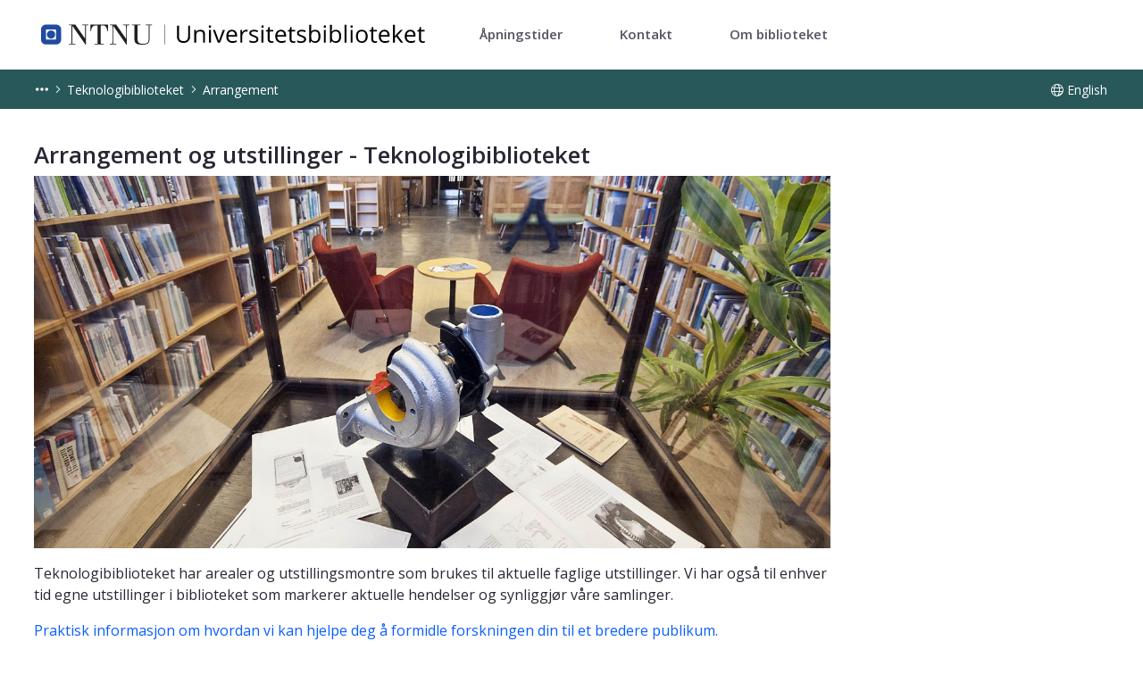

--- FILE ---
content_type: image/svg+xml
request_url: https://www.ntnu.no/documents/10599/1312200161/ntnu_ub_liggende.svg
body_size: 3828
content:
<?xml version="1.0" encoding="utf-8"?>
<!DOCTYPE svg PUBLIC "-//W3C//DTD SVG 1.1//EN" "http://www.w3.org/Graphics/SVG/1.1/DTD/svg11.dtd">
<svg version="1.1" id="yb" xmlns="http://www.w3.org/2000/svg" xmlns:xlink="http://www.w3.org/1999/xlink" x="0px" y="0px"
	 width="485px" height="60.333px" viewBox="3.246 -3.757 485 60.333" enable-background="new 3.246 -3.757 485 60.333"
	 xml:space="preserve">
<g id="logo" transform="matrix(2.000000,0.000000,0.000000,2.000000,0.000000,0.000000)">
	<path id="symbol-outer" fill="#204BA0" d="M19.802,16.211h-5.898v-5.9h5.898V16.211z M19.802,7.364h-5.898
		c-1.628,0-2.948,1.32-2.948,2.948v5.899c0,1.627,1.32,2.947,2.948,2.947h5.898c1.628,0,2.948-1.32,2.948-2.947v-5.899
		C22.75,8.684,21.43,7.364,19.802,7.364z"/>
	<path id="symbol-center" fill="#204BA0" d="M16.833,10.822c-1.336,0-2.419,1.084-2.419,2.42c0,1.337,1.083,2.419,2.419,2.419
		s2.419-1.082,2.419-2.419C19.252,11.906,18.169,10.822,16.833,10.822z"/>
	<path id="n_1_" fill="#231F20" d="M31.001,7.376l5.744,8.351V9.302l-0.017-1.528h-1.726V7.376h3.702v0.398h-1.428L37.26,9.302
		v9.945l-0.265,0.083L29.291,8.123v8.999l0.016,1.577h1.776v0.398h-3.834v-0.398h1.527l0.017-1.577v-7.82l-0.017-1.528h-1.527V7.376
		H31.001z"/>
	<path id="t" fill="#231F20" d="M50.159,7.376v3.751h-0.498c-0.05-0.581-0.116-1.311-0.631-2.175
		c-0.597-1.012-1.411-1.063-2.208-1.095h-0.93l-0.016,1.494v7.653l0.016,1.694h1.793v0.398h-5.445v-0.398h1.792l0.017-1.694V9.351
		l-0.017-1.494h-0.764c-0.963,0.016-1.693,0.016-2.39,1.128c-0.548,0.88-0.598,1.578-0.631,2.142h-0.481V7.376H50.159z"/>
	<path id="n" fill="#231F20" d="M54.874,7.376l5.744,8.351V9.302l-0.017-1.528h-1.727V7.376h3.702v0.398h-1.428l-0.017,1.528v9.945
		l-0.265,0.083L53.164,8.123v8.999l0.017,1.577h1.777v0.398h-3.836v-0.398h1.528l0.016-1.577v-7.82L52.65,7.774h-1.528V7.376H54.874
		z"/>
	<path id="u" fill="#231F20" d="M69.023,7.376v0.398h-1.644l-0.016,1.412v6.342c0.016,1.644,0.05,3.204,3.137,3.204
		c3.121,0,3.32-1.361,3.37-2.839V9.186l-0.017-1.412h-1.676V7.376h3.667v0.398h-1.443l-0.016,1.412v6.043
		c-0.018,2.175-0.034,4.034-4.333,4.034c-0.614,0-2.076-0.066-3.004-0.448c-1.478-0.631-1.511-1.926-1.528-3.52V9.186l-0.017-1.412
		h-1.428V7.376H69.023z"/>
	<path id="pipe" fill="#1D1C25" d="M83.096,19.107c-0.074,0-0.134-0.06-0.134-0.134V7.512c0-0.074,0.06-0.134,0.134-0.134
		s0.134,0.06,0.134,0.134v11.462C83.23,19.047,83.17,19.107,83.096,19.107z"/>
	<g id="biblioteket">
		<path d="M98.026,8.078v6.445c0,1.136-0.343,2.028-1.029,2.678c-0.686,0.65-1.628,0.974-2.827,0.974
			c-1.199,0-2.127-0.327-2.783-0.981c-0.656-0.654-0.985-1.553-0.985-2.698V8.078h1.158v6.5c0,0.831,0.227,1.469,0.682,1.914
			c0.454,0.445,1.122,0.668,2.003,0.668c0.84,0,1.488-0.224,1.942-0.671c0.454-0.447,0.681-1.089,0.681-1.925V8.078H98.026z"/>
		<path d="M105.602,18.039v-4.831c0-0.609-0.139-1.063-0.416-1.363c-0.277-0.3-0.711-0.449-1.301-0.449
			c-0.781,0-1.354,0.211-1.717,0.634c-0.364,0.423-0.545,1.12-0.545,2.092v3.917h-1.131v-7.467h0.92l0.184,1.022h0.054
			c0.232-0.368,0.556-0.653,0.974-0.855c0.418-0.202,0.883-0.303,1.397-0.303c0.899,0,1.576,0.217,2.03,0.651
			c0.454,0.434,0.681,1.127,0.681,2.082v4.871H105.602z"/>
		<path d="M108.961,8.548c0-0.259,0.063-0.448,0.191-0.569c0.127-0.12,0.286-0.18,0.477-0.18c0.182,0,0.338,0.061,0.47,0.184
			c0.132,0.123,0.198,0.311,0.198,0.566s-0.066,0.444-0.198,0.569c-0.132,0.125-0.288,0.188-0.47,0.188
			c-0.191,0-0.35-0.062-0.477-0.188C109.024,8.992,108.961,8.803,108.961,8.548z M110.187,18.039h-1.131v-7.467h1.131V18.039z"/>
		<path d="M114.22,18.039l-2.834-7.467h1.213l1.608,4.429c0.363,1.035,0.577,1.708,0.64,2.016h0.055
			c0.05-0.241,0.208-0.739,0.473-1.495c0.266-0.757,0.862-2.406,1.789-4.95h1.213l-2.834,7.467H114.22z"/>
		<path d="M122.73,18.175c-1.104,0-1.975-0.336-2.613-1.008c-0.638-0.672-0.958-1.606-0.958-2.801c0-1.203,0.296-2.16,0.889-2.868
			c0.593-0.709,1.389-1.063,2.388-1.063c0.936,0,1.676,0.308,2.221,0.923c0.545,0.615,0.818,1.427,0.818,2.436v0.715h-5.144
			c0.022,0.877,0.244,1.542,0.664,1.996c0.42,0.455,1.012,0.681,1.775,0.681c0.804,0,1.599-0.168,2.385-0.504v1.008
			c-0.4,0.173-0.778,0.296-1.134,0.371C123.664,18.138,123.234,18.175,122.73,18.175z M122.423,11.382
			c-0.599,0-1.078,0.196-1.434,0.586c-0.357,0.391-0.567,0.931-0.63,1.622h3.904c0-0.713-0.159-1.26-0.477-1.639
			C123.468,11.572,123.014,11.382,122.423,11.382z"/>
		<path d="M130.811,10.435c0.332,0,0.629,0.027,0.892,0.082l-0.157,1.049c-0.309-0.068-0.581-0.102-0.817-0.102
			c-0.604,0-1.121,0.245-1.55,0.736c-0.429,0.49-0.644,1.102-0.644,1.833v4.006h-1.131v-7.467h0.933l0.13,1.383h0.054
			c0.277-0.486,0.611-0.861,1.001-1.124C129.913,10.567,130.343,10.435,130.811,10.435z"/>
		<path d="M137.917,16.002c0,0.695-0.259,1.231-0.777,1.608c-0.518,0.377-1.245,0.565-2.18,0.565c-0.99,0-1.762-0.156-2.317-0.47
			v-1.049c0.359,0.182,0.744,0.325,1.155,0.429c0.411,0.105,0.807,0.157,1.189,0.157c0.591,0,1.045-0.094,1.363-0.283
			c0.318-0.188,0.477-0.476,0.477-0.862c0-0.291-0.126-0.539-0.378-0.746c-0.252-0.207-0.744-0.451-1.475-0.732
			c-0.695-0.259-1.189-0.485-1.482-0.678c-0.293-0.193-0.511-0.412-0.654-0.657c-0.144-0.245-0.215-0.538-0.215-0.879
			c0-0.609,0.248-1.089,0.743-1.441c0.495-0.352,1.174-0.528,2.037-0.528c0.804,0,1.59,0.164,2.357,0.491l-0.402,0.92
			c-0.749-0.309-1.428-0.463-2.037-0.463c-0.536,0-0.94,0.084-1.213,0.252c-0.272,0.168-0.408,0.4-0.408,0.695
			c0,0.2,0.051,0.37,0.153,0.511c0.102,0.141,0.267,0.275,0.494,0.402c0.227,0.127,0.663,0.311,1.308,0.552
			c0.886,0.323,1.484,0.647,1.795,0.974C137.761,15.096,137.917,15.507,137.917,16.002z"/>
		<path d="M139.66,8.548c0-0.259,0.064-0.448,0.191-0.569c0.127-0.12,0.286-0.18,0.477-0.18c0.182,0,0.338,0.061,0.47,0.184
			c0.131,0.123,0.197,0.311,0.197,0.566s-0.066,0.444-0.197,0.569c-0.132,0.125-0.289,0.188-0.47,0.188
			c-0.191,0-0.35-0.062-0.477-0.188C139.724,8.992,139.66,8.803,139.66,8.548z M140.887,18.039h-1.131v-7.467h1.131V18.039z"/>
		<path d="M145.697,17.242c0.2,0,0.393-0.014,0.579-0.044c0.186-0.03,0.334-0.06,0.443-0.092v0.865
			c-0.123,0.059-0.303,0.108-0.542,0.146c-0.239,0.039-0.453,0.058-0.644,0.058c-1.444,0-2.167-0.761-2.167-2.282v-4.442h-1.07
			v-0.545l1.07-0.47l0.477-1.594h0.654v1.73h2.167v0.879h-2.167v4.395c0,0.449,0.107,0.795,0.321,1.036
			C145.031,17.122,145.324,17.242,145.697,17.242z"/>
		<path d="M151.365,18.175c-1.104,0-1.975-0.336-2.612-1.008c-0.638-0.672-0.958-1.606-0.958-2.801c0-1.203,0.296-2.16,0.889-2.868
			c0.593-0.709,1.389-1.063,2.388-1.063c0.936,0,1.676,0.308,2.221,0.923c0.545,0.615,0.818,1.427,0.818,2.436v0.715h-5.144
			c0.022,0.877,0.244,1.542,0.664,1.996c0.42,0.455,1.012,0.681,1.775,0.681c0.804,0,1.599-0.168,2.385-0.504v1.008
			c-0.4,0.173-0.778,0.296-1.135,0.371C152.3,18.138,151.87,18.175,151.365,18.175z M151.059,11.382c-0.6,0-1.078,0.196-1.434,0.586
			c-0.357,0.391-0.567,0.931-0.63,1.622h3.904c0-0.713-0.159-1.26-0.477-1.639S151.649,11.382,151.059,11.382z"/>
		<path d="M158.451,17.242c0.2,0,0.393-0.014,0.579-0.044c0.186-0.03,0.333-0.06,0.443-0.092v0.865
			c-0.122,0.059-0.303,0.108-0.541,0.146c-0.239,0.039-0.453,0.058-0.644,0.058c-1.444,0-2.166-0.761-2.166-2.282v-4.442h-1.07
			v-0.545l1.07-0.47l0.477-1.594h0.654v1.73h2.167v0.879h-2.167v4.395c0,0.449,0.106,0.795,0.32,1.036
			C157.786,17.122,158.079,17.242,158.451,17.242z"/>
		<path d="M165.782,16.002c0,0.695-0.259,1.231-0.777,1.608c-0.518,0.377-1.245,0.565-2.18,0.565c-0.99,0-1.762-0.156-2.317-0.47
			v-1.049c0.359,0.182,0.744,0.325,1.155,0.429c0.411,0.105,0.807,0.157,1.189,0.157c0.59,0,1.044-0.094,1.363-0.283
			c0.318-0.188,0.477-0.476,0.477-0.862c0-0.291-0.126-0.539-0.378-0.746c-0.252-0.207-0.744-0.451-1.475-0.732
			c-0.695-0.259-1.189-0.485-1.482-0.678c-0.293-0.193-0.511-0.412-0.654-0.657c-0.143-0.245-0.215-0.538-0.215-0.879
			c0-0.609,0.248-1.089,0.742-1.441c0.495-0.352,1.174-0.528,2.037-0.528c0.804,0,1.589,0.164,2.357,0.491l-0.402,0.92
			c-0.75-0.309-1.428-0.463-2.037-0.463c-0.536,0-0.94,0.084-1.213,0.252c-0.273,0.168-0.409,0.4-0.409,0.695
			c0,0.2,0.051,0.37,0.153,0.511s0.267,0.275,0.494,0.402s0.663,0.311,1.308,0.552c0.886,0.323,1.484,0.647,1.795,0.974
			C165.627,15.096,165.782,15.507,165.782,16.002z"/>
		<path d="M171.096,10.45c0.981,0,1.743,0.335,2.286,1.005s0.814,1.618,0.814,2.844c0,1.227-0.274,2.179-0.821,2.858
			s-1.307,1.018-2.279,1.018c-0.486,0-0.93-0.09-1.332-0.269c-0.402-0.179-0.739-0.455-1.012-0.828h-0.082l-0.239,0.961h-0.811
			V7.438h1.131v2.575c0,0.577-0.018,1.095-0.055,1.554h0.055C169.28,10.822,170.061,10.45,171.096,10.45z M170.933,11.396
			c-0.772,0-1.328,0.221-1.669,0.664c-0.341,0.443-0.511,1.189-0.511,2.238c0,1.049,0.175,1.8,0.524,2.252
			c0.35,0.452,0.911,0.678,1.683,0.678c0.695,0,1.213-0.253,1.553-0.76c0.341-0.507,0.511-1.234,0.511-2.184
			c0-0.972-0.17-1.697-0.511-2.174C172.173,11.635,171.646,11.396,170.933,11.396z"/>
		<path d="M176.077,8.548c0-0.259,0.063-0.448,0.191-0.569c0.127-0.12,0.286-0.18,0.477-0.18c0.182,0,0.338,0.061,0.47,0.184
			c0.132,0.123,0.198,0.311,0.198,0.566s-0.066,0.444-0.198,0.569c-0.132,0.125-0.288,0.188-0.47,0.188
			c-0.191,0-0.35-0.062-0.477-0.188C176.14,8.992,176.077,8.803,176.077,8.548z M177.303,18.039h-1.131v-7.467h1.131V18.039z"/>
		<path d="M183.176,10.45c0.981,0,1.743,0.335,2.286,1.005c0.543,0.67,0.814,1.618,0.814,2.844c0,1.227-0.274,2.179-0.821,2.858
			c-0.547,0.679-1.307,1.018-2.279,1.018c-0.486,0-0.93-0.09-1.332-0.269c-0.402-0.179-0.739-0.455-1.012-0.828h-0.082l-0.238,0.961
			h-0.811V7.438h1.131v2.575c0,0.577-0.018,1.095-0.054,1.554h0.054C181.359,10.822,182.141,10.45,183.176,10.45z M183.013,11.396
			c-0.772,0-1.329,0.221-1.669,0.664c-0.341,0.443-0.511,1.189-0.511,2.238c0,1.049,0.175,1.8,0.525,2.252
			c0.35,0.452,0.911,0.678,1.683,0.678c0.695,0,1.213-0.253,1.553-0.76c0.341-0.507,0.511-1.234,0.511-2.184
			c0-0.972-0.17-1.697-0.511-2.174C184.253,11.635,183.726,11.396,183.013,11.396z"/>
		<path d="M189.383,18.039h-1.131V7.438h1.131V18.039z"/>
		<path d="M191.686,8.548c0-0.259,0.063-0.448,0.191-0.569c0.127-0.12,0.286-0.18,0.477-0.18c0.181,0,0.338,0.061,0.47,0.184
			c0.132,0.123,0.198,0.311,0.198,0.566s-0.066,0.444-0.198,0.569c-0.132,0.125-0.289,0.188-0.47,0.188
			c-0.191,0-0.35-0.062-0.477-0.188C191.749,8.992,191.686,8.803,191.686,8.548z M192.912,18.039h-1.131v-7.467h1.131V18.039z"/>
		<path d="M201.756,14.298c0,1.218-0.307,2.168-0.92,2.852c-0.613,0.683-1.46,1.025-2.541,1.025c-0.668,0-1.26-0.156-1.778-0.47
			c-0.518-0.313-0.918-0.763-1.199-1.349c-0.282-0.586-0.422-1.272-0.422-2.058c0-1.217,0.304-2.165,0.913-2.844
			s1.453-1.019,2.534-1.019c1.044,0,1.875,0.348,2.49,1.042C201.448,12.173,201.756,13.113,201.756,14.298z M196.067,14.298
			c0,0.954,0.191,1.681,0.572,2.18c0.381,0.5,0.942,0.75,1.683,0.75c0.74,0,1.302-0.249,1.686-0.746
			c0.384-0.498,0.576-1.225,0.576-2.184c0-0.949-0.192-1.67-0.576-2.163s-0.95-0.739-1.7-0.739c-0.741,0-1.299,0.243-1.676,0.729
			C196.255,12.611,196.067,13.336,196.067,14.298z"/>
		<path d="M206.15,17.242c0.2,0,0.393-0.014,0.579-0.044c0.186-0.03,0.334-0.06,0.443-0.092v0.865
			c-0.123,0.059-0.303,0.108-0.542,0.146c-0.238,0.039-0.453,0.058-0.644,0.058c-1.444,0-2.167-0.761-2.167-2.282v-4.442h-1.07
			v-0.545l1.07-0.47l0.477-1.594h0.654v1.73h2.167v0.879h-2.167v4.395c0,0.449,0.107,0.795,0.32,1.036S205.778,17.242,206.15,17.242
			z"/>
		<path d="M211.819,18.175c-1.104,0-1.975-0.336-2.613-1.008c-0.638-0.672-0.957-1.606-0.957-2.801c0-1.203,0.296-2.16,0.889-2.868
			c0.593-0.709,1.389-1.063,2.388-1.063c0.936,0,1.676,0.308,2.221,0.923c0.545,0.615,0.818,1.427,0.818,2.436v0.715h-5.144
			c0.023,0.877,0.244,1.542,0.664,1.996c0.42,0.455,1.012,0.681,1.775,0.681c0.804,0,1.599-0.168,2.385-0.504v1.008
			c-0.4,0.173-0.778,0.296-1.135,0.371C212.753,18.138,212.323,18.175,211.819,18.175z M211.512,11.382
			c-0.6,0-1.078,0.196-1.434,0.586s-0.567,0.931-0.63,1.622h3.904c0-0.713-0.159-1.26-0.477-1.639
			C212.557,11.572,212.102,11.382,211.512,11.382z"/>
		<path d="M217.61,14.217c0.196-0.277,0.493-0.641,0.893-1.09l2.412-2.555h1.342l-3.025,3.182l3.236,4.285h-1.369l-2.637-3.529
			l-0.852,0.736v2.794h-1.117V7.438h1.117v5.621c0,0.25-0.018,0.636-0.054,1.159H217.61z"/>
		<path d="M226.971,18.175c-1.104,0-1.975-0.336-2.613-1.008c-0.638-0.672-0.957-1.606-0.957-2.801c0-1.203,0.297-2.16,0.889-2.868
			c0.593-0.709,1.389-1.063,2.388-1.063c0.936,0,1.676,0.308,2.221,0.923c0.545,0.615,0.818,1.427,0.818,2.436v0.715h-5.144
			c0.022,0.877,0.244,1.542,0.664,1.996c0.42,0.455,1.012,0.681,1.775,0.681c0.804,0,1.599-0.168,2.385-0.504v1.008
			c-0.4,0.173-0.778,0.296-1.135,0.371C227.906,18.138,227.475,18.175,226.971,18.175z M226.664,11.382
			c-0.6,0-1.078,0.196-1.434,0.586s-0.567,0.931-0.63,1.622h3.904c0-0.713-0.159-1.26-0.477-1.639S227.255,11.382,226.664,11.382z"
			/>
		<path d="M234.057,17.242c0.2,0,0.393-0.014,0.579-0.044c0.186-0.03,0.334-0.06,0.443-0.092v0.865
			c-0.123,0.059-0.303,0.108-0.542,0.146c-0.238,0.039-0.453,0.058-0.644,0.058c-1.444,0-2.167-0.761-2.167-2.282v-4.442h-1.07
			v-0.545l1.07-0.47l0.477-1.594h0.654v1.73h2.167v0.879h-2.167v4.395c0,0.449,0.107,0.795,0.32,1.036
			S233.684,17.242,234.057,17.242z"/>
	</g>
</g>
</svg>
